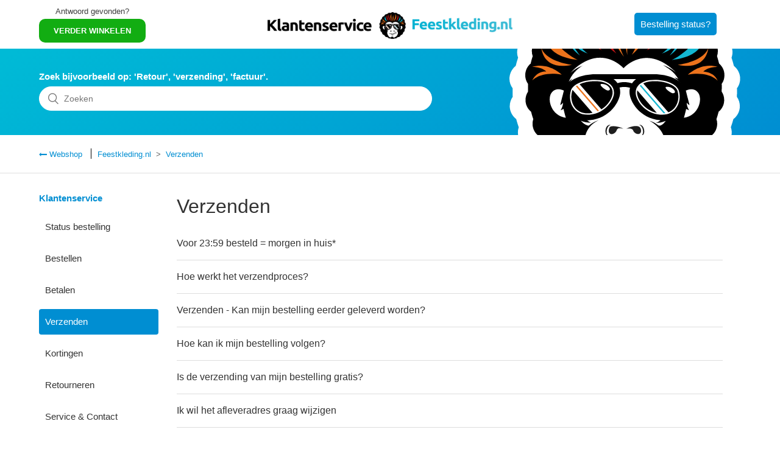

--- FILE ---
content_type: text/html; charset=utf-8
request_url: https://klantenservice.feestkleding.nl/hc/nl/sections/360004814020-Verzenden
body_size: 3869
content:
<!DOCTYPE html>
<html dir="ltr" lang="nl">
<head>
  <meta charset="utf-8" />
  <!-- v26903 -->


  <title>Verzenden &ndash; Feestkleding.nl</title>

  <meta name="csrf-param" content="authenticity_token">
<meta name="csrf-token" content="">

  <link rel="canonical" href="https://klantenservice.feestkleding.nl/hc/nl/sections/360004814020-Verzenden">
<link rel="alternate" hreflang="nl" href="https://klantenservice.feestkleding.nl/hc/nl/sections/360004814020-Verzenden">
<link rel="alternate" hreflang="x-default" href="https://klantenservice.feestkleding.nl/hc/nl/sections/360004814020-Verzenden">

  <link rel="stylesheet" href="//static.zdassets.com/hc/assets/application-f34d73e002337ab267a13449ad9d7955.css" media="all" id="stylesheet" />
    <!-- Entypo pictograms by Daniel Bruce — www.entypo.com -->
    <link rel="stylesheet" href="//static.zdassets.com/hc/assets/theming_v1_support-e05586b61178dcde2a13a3d323525a18.css" media="all" />
  <link rel="stylesheet" type="text/css" href="/hc/theming_assets/1410852/1993845/style.css?digest=24142002288924">

  <link rel="icon" type="image/x-icon" href="/hc/theming_assets/01HZPEMERP8KXHYGNF7M195BQG">

    <script src="//static.zdassets.com/hc/assets/jquery-ed472032c65bb4295993684c673d706a.js"></script>
    

  <meta content="width=device-width, initial-scale=1.0" name="viewport" />

  <script type="text/javascript" src="/hc/theming_assets/1410852/1993845/script.js?digest=24142002288924"></script>
</head>
<body class="">
  
  
  

  </header>
<header class="header">
  <div class="back-to-site"><label class="verder-winkelen">Antwoord gevonden?</label>    
    <a href="https://www.feestkleding.nl/"><p class="back-to-site-button">VERDER WINKELEN</p></a>
  </div>
   <div class="logo">
    <a title="Start" href="/hc/nl">
      <img src="/hc/theming_assets/01HZPEMEJ0RVN3ZVW4WT1QBKNV" alt="Startpagina van Feestkleding.nl Helpcenter">
    </a>
  </div>
    <div class="header-contact-us">
    <a href="https://bestelling.feestkleding.nl/login"><span class="linkbutton">Bestelling status?</span></a>
  </div>
</header>

  <main role="main">
    <div class="hero-custom"> 
<section class="hero">
  <div class="hero-inner">
     <p class="search-p">Zoek bijvoorbeeld op: 'Retour', 'verzending', 'factuur'.</p>
    <form role="search" class="search search-full" data-search="" data-instant="true" autocomplete="off" action="/hc/nl/search" accept-charset="UTF-8" method="get"><input type="hidden" name="utf8" value="&#x2713;" autocomplete="off" /><input type="search" name="query" id="query" placeholder="Zoeken" autocomplete="off" aria-label="Zoeken" /></form>
  </div>
</section>
</div>
<div class="breadcrumbs-custom">
	<div class="container">
    <a href="https://www.carnavalskleding.nl" class="back" title="Terug naar onze webshop"> Webshop</a>
		<ol class="breadcrumbs">
  
    <li title="Feestkleding.nl">
      
        <a href="/hc/nl">Feestkleding.nl</a>
      
    </li>
  
    <li title="Verzenden">
      
        <a href="/hc/nl/sections/360004814020-Verzenden">Verzenden</a>
      
    </li>
  
</ol>

	</div>
</div>

<script>
	var catID = $('.breadcrumbs li:nth-child(2) a').attr('href').match(/[0-9]+/);
	
	var _location = $(".breadcrumbs li:nth-child(2) a").attr("href").split('/nl/');
	var _split = _location[1].split('-')[0];
	var secId = _split.split('/')[1];
  
  console.log(secId);
  
 
 $.getJSON('/api/v2/help_center/nl/sections.json', function(data){
 console.log(data.sections);
 var output = "";

 $.each(data.sections, function(idx, itm){
  
  //console.log(itm.category_id);
  if(itm.id == secId) {
  	var _addclass = 'current-article';
  }
  
  output += '<li>';
  output += '<a href="'+itm.html_url+'" class="sidenav-item '+_addclass+'">'+itm.name+'</a>';
  output += '</li>';
 });

 $('#sections-list').append('<ul>'+output+'</ul>')
 });
</script>

<div class="container">
  <div class="article-container" id="article-container">
    
    <section class="article-sidebar">
			<section id ="sections-list" class="section-articles collapsible-sidebar" aria-expanded="false">
				<h3 class="collapsible-sidebar-title sidenav-title"><a href="https://klantenservice.carnavalskleding.nl/hc/nl">Klantenservice</a></h3>
			</section>
		</section>
    
    
    <article class="article">
      <header class="page-header">
        <h1>
          Verzenden
          
        </h1>
        
        
      </header>


      
        <ul class="article-list">
          
            <li class="article-list-item ">
              
              <a href="/hc/nl/articles/360017334439-Voor-23-59-besteld-morgen-in-huis" class="article-list-link">Voor 23:59 besteld = morgen in huis*</a>
            </li>
          
            <li class="article-list-item ">
              
              <a href="/hc/nl/articles/360017278700-Hoe-werkt-het-verzendproces" class="article-list-link">Hoe werkt het verzendproces?</a>
            </li>
          
            <li class="article-list-item ">
              
              <a href="/hc/nl/articles/4403731800466-Verzenden-Kan-mijn-bestelling-eerder-geleverd-worden" class="article-list-link">Verzenden - Kan mijn bestelling eerder geleverd worden?</a>
            </li>
          
            <li class="article-list-item ">
              
              <a href="/hc/nl/articles/360017278740-Hoe-kan-ik-mijn-bestelling-volgen" class="article-list-link">Hoe kan ik mijn bestelling volgen?</a>
            </li>
          
            <li class="article-list-item ">
              
              <a href="/hc/nl/articles/360017334519-Is-de-verzending-van-mijn-bestelling-gratis" class="article-list-link">Is de verzending van mijn bestelling gratis?</a>
            </li>
          
            <li class="article-list-item ">
              
              <a href="/hc/nl/articles/360017334599-Ik-wil-het-afleveradres-graag-wijzigen" class="article-list-link">Ik wil het afleveradres graag wijzigen</a>
            </li>
          
            <li class="article-list-item ">
              
              <a href="/hc/nl/articles/360021506999-Mijn-bestelling-komt-te-laat-binnen" class="article-list-link">Mijn bestelling komt te laat binnen</a>
            </li>
          
            <li class="article-list-item ">
              
              <a href="/hc/nl/articles/360021480260-Ik-wil-mijn-bestelling-later-ontvangen" class="article-list-link">Ik wil mijn bestelling later ontvangen</a>
            </li>
          
            <li class="article-list-item ">
              
              <a href="/hc/nl/articles/360017334619-Ik-heb-een-foutieve-levering-gekregen" class="article-list-link">Ik heb een foutieve levering gekregen</a>
            </li>
          
            <li class="article-list-item ">
              
              <a href="/hc/nl/articles/360017278900-Kan-ik-een-pakket-ook-ophalen" class="article-list-link">Kan ik een pakket ook ophalen?</a>
            </li>
          
            <li class="article-list-item ">
              
              <a href="/hc/nl/articles/360021482020-Wat-betekent-de-status-zending-aangemeld-maar-nog-niet-ontvangen-door-vervoerder-in-mijn-track-en-trace" class="article-list-link">Wat betekent de status ‘zending aangemeld maar nog niet ontvangen door vervoerder’ in mijn track en trace?</a>
            </li>
          
        </ul>
      

      
    </article>
  </div>
</div>
  </main>

  <footer class="footer">
  <div class="back-info-container">
  <div class="back-to-site"><label class="verder-winkelen">Antwoord gevonden?</label>    
    <a href="https://www.feestkleding.nl/"><p class="back-to-site-button">VERDER WINKELEN</p></a>
  </div>
  <div class="header-contact-us"><label class="verder-winkelen">Hulp nodig?</label>
     <a class="submit-a-request" href="/hc/nl/requests/new">
    	<p class="back-to-site-button">CONTACT</p>
     </a>
  </div>
</div>
</footer>


  <!-- / -->

  
  <script src="//static.zdassets.com/hc/assets/nl.332c0df15a6f6c793243.js"></script>
  

  <script type="text/javascript">
  /*

    Greetings sourcecode lurker!

    This is for internal Zendesk and legacy usage,
    we don't support or guarantee any of these values
    so please don't build stuff on top of them.

  */

  HelpCenter = {};
  HelpCenter.account = {"subdomain":"feestkleding","environment":"production","name":"Carnavalskleding.nl - Feestkleding.nl"};
  HelpCenter.user = {"identifier":"da39a3ee5e6b4b0d3255bfef95601890afd80709","email":null,"name":"","role":"anonymous","avatar_url":"https://assets.zendesk.com/hc/assets/default_avatar.png","is_admin":false,"organizations":[],"groups":[]};
  HelpCenter.internal = {"asset_url":"//static.zdassets.com/hc/assets/","web_widget_asset_composer_url":"https://static.zdassets.com/ekr/snippet.js","current_session":{"locale":"nl","csrf_token":null,"shared_csrf_token":null},"usage_tracking":{"event":"section_viewed","data":"[base64]","url":"https://klantenservice.feestkleding.nl/hc/activity"},"current_record_id":null,"current_record_url":null,"current_record_title":null,"current_text_direction":"ltr","current_brand_id":1993845,"current_brand_name":"Feestkleding.nl","current_brand_url":"https://feestkleding.zendesk.com","current_brand_active":true,"current_path":"/hc/nl/sections/360004814020-Verzenden","show_autocomplete_breadcrumbs":false,"user_info_changing_enabled":false,"has_user_profiles_enabled":false,"has_end_user_attachments":true,"user_aliases_enabled":false,"has_anonymous_kb_voting":false,"has_multi_language_help_center":true,"show_at_mentions":false,"embeddables_config":{"embeddables_web_widget":false,"embeddables_help_center_auth_enabled":false,"embeddables_connect_ipms":false},"answer_bot_subdomain":"static","gather_plan_state":"subscribed","has_article_verification":true,"has_gather":true,"has_ckeditor":false,"has_community_enabled":false,"has_community_badges":true,"has_community_post_content_tagging":false,"has_gather_content_tags":true,"has_guide_content_tags":true,"has_user_segments":true,"has_answer_bot_web_form_enabled":true,"has_garden_modals":false,"theming_cookie_key":"hc-da39a3ee5e6b4b0d3255bfef95601890afd80709-2-preview","is_preview":false,"has_search_settings_in_plan":true,"theming_api_version":1,"theming_settings":{"brand_color":"rgba(0, 142, 210, 1)","brand_text_color":"rgba(255, 255, 255, 1)","text_color":"#333333","link_color":"rgba(0, 142, 210, 1)","background_color":"#FFFFFF","heading_font":"'Helvetica Neue', Arial, Helvetica, sans-serif","text_font":"Helvetica, Arial, sans-serif","logo":"/hc/theming_assets/01HZPEMEJ0RVN3ZVW4WT1QBKNV","favicon":"/hc/theming_assets/01HZPEMERP8KXHYGNF7M195BQG","homepage_background_image":"/hc/theming_assets/01HZPEMEX1BX0WDFB4YXMB45RG","community_background_image":"/hc/theming_assets/01HZPEMF2KEZP3V2D4MCVYMDM3","community_image":"/hc/theming_assets/01HZPEMF8CHNZJWCJR7DQVS07Y","instant_search":true,"scoped_kb_search":true,"scoped_community_search":false,"show_recent_activity":false,"show_articles_in_section":true,"show_article_author":false,"show_article_comments":false,"show_follow_article":false,"show_recently_viewed_articles":false,"show_related_articles":false,"show_article_sharing":false,"show_follow_section":false,"show_follow_post":false,"show_post_sharing":false,"show_follow_topic":false},"has_pci_credit_card_custom_field":true,"help_center_restricted":false,"is_assuming_someone_else":false,"flash_messages":[],"user_photo_editing_enabled":true,"user_preferred_locale":"nl","base_locale":"nl","login_url":"https://feestkleding.zendesk.com/access?locale=nl\u0026brand_id=1993845\u0026return_to=https%3A%2F%2Fklantenservice.feestkleding.nl%2Fhc%2Fnl%2Fsections%2F360004814020-Verzenden","has_alternate_templates":true,"has_custom_statuses_enabled":true,"has_hc_generative_answers_setting_enabled":true,"has_generative_search_with_zgpt_enabled":false,"has_suggested_initial_questions_enabled":false,"has_guide_service_catalog":true,"has_service_catalog_search_poc":false,"has_service_catalog_itam":false,"has_csat_reverse_2_scale_in_mobile":false,"has_knowledge_navigation":false,"has_unified_navigation":false,"has_unified_navigation_eap_access":false,"has_csat_bet365_branding":false,"version":"v26903","dev_mode":false};
</script>

  
  <script src="//static.zdassets.com/hc/assets/moment-3b62525bdab669b7b17d1a9d8b5d46b4.js"></script>
  <script src="//static.zdassets.com/hc/assets/hc_enduser-3fe137bd143765049d06e1494fc6f66f.js"></script>
  
  
</body>
</html>

--- FILE ---
content_type: text/javascript; charset=utf-8
request_url: https://klantenservice.feestkleding.nl/hc/theming_assets/1410852/1993845/script.js?digest=24142002288924
body_size: 643
content:
/*
 * jQuery v1.9.1 included
 */

$(document).ready(function() {

  // social share popups
  $(".share a").click(function(e) {
    e.preventDefault();
    window.open(this.href, "", "height = 500, width = 500");
  });

  // show form controls when the textarea receives focus or backbutton is used and value exists
  var $commentContainerTextarea = $(".comment-container textarea"),
    $commentContainerFormControls = $(".comment-form-controls, .comment-ccs");

  $commentContainerTextarea.one("focus", function() {
    $commentContainerFormControls.show();
  });

  if ($commentContainerTextarea.val() !== "") {
    $commentContainerFormControls.show();
  }

  // Expand Request comment form when Add to conversation is clicked
  var $showRequestCommentContainerTrigger = $(".request-container .comment-container .comment-show-container"),
    $requestCommentFields = $(".request-container .comment-container .comment-fields"),
    $requestCommentSubmit = $(".request-container .comment-container .request-submit-comment");

  $showRequestCommentContainerTrigger.on("click", function() {
    $showRequestCommentContainerTrigger.hide();
    $requestCommentFields.show();
    $requestCommentSubmit.show();
    $commentContainerTextarea.focus();
  });

  // Mark as solved button
  var $requestMarkAsSolvedButton = $(".request-container .mark-as-solved:not([data-disabled])"),
    $requestMarkAsSolvedCheckbox = $(".request-container .comment-container input[type=checkbox]"),
    $requestCommentSubmitButton = $(".request-container .comment-container input[type=submit]");

  $requestMarkAsSolvedButton.on("click", function () {
    $requestMarkAsSolvedCheckbox.attr("checked", true);
    $requestCommentSubmitButton.prop("disabled", true);
    $(this).attr("data-disabled", true).closest("form").submit();
  });

  // Change Mark as solved text according to whether comment is filled
  var $requestCommentTextarea = $(".request-container .comment-container textarea");

  $requestCommentTextarea.on("keyup", function() {
    if ($requestCommentTextarea.val() !== "") {
      $requestMarkAsSolvedButton.text($requestMarkAsSolvedButton.data("solve-and-submit-translation"));
      $requestCommentSubmitButton.prop("disabled", false);
    } else {
      $requestMarkAsSolvedButton.text($requestMarkAsSolvedButton.data("solve-translation"));
      $requestCommentSubmitButton.prop("disabled", true);
    }
  });

  // Disable submit button if textarea is empty
  if ($requestCommentTextarea.val() === "") {
    $requestCommentSubmitButton.prop("disabled", true);
  }

  // Submit requests filter form in the request list page
  $("#request-status-select, #request-organization-select")
    .on("change", function() {
      search();
    });

  // Submit requests filter form in the request list page
  $("#quick-search").on("keypress", function(e) {
    if (e.which === 13) {
      search();
    }
  });

  function search() {
    window.location.search = $.param({
      query: $("#quick-search").val(),
      status: $("#request-status-select").val(),
      organization_id: $("#request-organization-select").val()
    });
  }

  function toggleNavigation(toggleElement) {
    var menu = document.getElementById("user-nav");
    var isExpanded = menu.getAttribute("aria-expanded") === "true";
    menu.setAttribute("aria-expanded", !isExpanded);
    toggleElement.setAttribute("aria-expanded", !isExpanded);
  }

  $(".header .icon-menu").on("click", function(e) {
    e.stopPropagation();
    toggleNavigation(this);
  });

  $(".header .icon-menu").on("keyup", function(e) {
    if (e.keyCode === 13) { // Enter key
      e.stopPropagation();
      toggleNavigation(this);
    }
  });

  $("#user-nav").on("keyup", function(e) {
    if (e.keyCode === 27) { // Escape key
      e.stopPropagation();
      this.setAttribute("aria-expanded", false);
      $(".header .icon-menu").attr("aria-expanded", false);
    }
  });

  if ($("#user-nav").children().length === 0) {
    $(".header .icon-menu").hide();
  }

  // Submit organization form in the request page
  $("#request-organization select").on("change", function() {
    this.form.submit();
  });

  // Toggles expanded aria to collapsible elements
  $(".collapsible-nav, .collapsible-sidebar").on("click", function(e) {
    e.stopPropagation();
    var isExpanded = this.getAttribute("aria-expanded") === "true";
    this.setAttribute("aria-expanded", !isExpanded);
  });
});


--- FILE ---
content_type: image/svg+xml
request_url: https://www.carnavalskleding.nl/media/homepage/logo.svg
body_size: 10982
content:
<svg width="54px" height="54px" viewBox="0 0 54 54" version="1.1" xmlns="http://www.w3.org/2000/svg" xmlns:xlink="http://www.w3.org/1999/xlink">
    <defs>
        <polygon id="path-1" points="0 0.167215909 46.4675531 0.167215909 46.4675531 48.8717532 0 48.8717532"></polygon>
        <polygon id="path-3" points="0 48.9236932 46.4675531 48.9236932 46.4675531 0.219155844 0 0.219155844"></polygon>
    </defs>
    <g id="Symbols" stroke="none" stroke-width="1" fill="none" fill-rule="evenodd">
        <g id="header-mobiel-zonder-verras-me-1" transform="translate(-161.000000, -2.000000)">
            <g id="header-mobiel" transform="translate(0.000000, 2.000000)">
                <g id="Group" transform="translate(161.000000, 0.000000)">
                    <path d="M53.055842,26.1722081 C53.6267716,25.4038584 53.9137575,24.4282261 53.7664617,23.4189346 C53.6163772,22.3893023 53.0827153,21.5303875 52.3424336,20.9407463 C52.1834758,20.2944413 51.999166,19.6529794 51.7882364,19.0175714 C52.1099547,18.1329884 52.1020955,17.1268449 51.6728843,16.2008539 C51.2340392,15.2547642 50.4787998,14.5706835 49.6023772,14.1968001 C49.2626589,13.6175714 48.8975885,13.0487552 48.50818,12.4905938 C48.5639547,11.5544324 48.267335,10.5877597 47.5878984,9.80899737 C46.8886871,9.00819917 45.956997,8.54786733 44.9989406,8.42243235 C44.5048279,7.95410948 43.9965181,7.50733818 43.4752786,7.08260276 C43.2597857,6.16678213 42.6962082,5.31416329 41.817504,4.74365208 C40.9192786,4.16030679 39.8965744,3.96149962 38.943335,4.08862966 C38.3290533,3.76535612 37.7041237,3.46702428 37.0708279,3.19242338 C36.5992786,2.37346374 35.8138702,1.70584939 34.809166,1.38959827 C33.7760674,1.06438751 32.7340955,1.1423606 31.8536167,1.51648616 C31.1762082,1.36974177 30.4942364,1.24721262 29.8089688,1.15010948 C29.1188843,0.48128437 28.1689406,0.0403247286 27.1066871,-2.84217094e-14 C27.0367153,-0.00229410549 26.9715603,0.0102978228 26.9023491,0.0107821277 C26.8333913,0.0102978228 26.7682364,-0.00229410549 26.6982646,-2.84217094e-14 C25.6357575,0.0403247286 24.6860674,0.48128437 23.9959829,1.15010948 C23.3104617,1.24721262 22.6284899,1.36974177 21.9510815,1.51648616 C21.0706026,1.1423606 20.0288843,1.06438751 18.9957857,1.38959827 C17.9908279,1.70584939 17.2054195,2.37346374 16.7338702,3.19242338 C16.1005744,3.46702428 15.4758984,3.76535612 14.8613631,4.08862966 C13.9083772,3.96149962 12.885673,4.16030679 11.9871941,4.74365208 C11.1087434,5.31416329 10.5449124,6.16678213 10.3294195,7.08260276 C9.80843357,7.50733818 9.30012371,7.95410948 8.80575751,8.42243235 C7.84770118,8.54786733 6.91601104,9.00819917 6.21705329,9.80899737 C5.53736315,10.5877597 5.24099695,11.5544324 5.2967716,12.4905938 C4.90736315,13.0487552 4.5420392,13.6175714 4.20257442,14.1968001 C3.32589836,14.5706835 2.57065892,15.2547642 2.13181385,16.2008539 C1.70260258,17.1268449 1.69499695,18.1329884 2.01671526,19.0175714 C1.80553216,19.6529794 1.6212223,20.2944413 1.46251808,20.9407463 C0.721982866,21.5303875 0.188574415,22.3893023 0.0382363872,23.4189346 C-0.109059387,24.4282261 0.177926528,25.4038584 0.748856106,26.1722081 C0.729334979,26.8349794 0.734658922,27.4984772 0.767616669,28.1610063 C0.231419486,28.9208808 -0.0335100917,29.8800467 0.117842021,30.9038673 C0.26615188,31.9061364 0.816546246,32.7638404 1.57888427,33.3522709 C1.74975751,33.9951857 1.94674343,34.6332575 2.16984202,35.2645489 C1.86941949,36.1387193 1.89299695,37.1361454 2.33539132,38.0846566 C2.76789836,39.0121005 3.5472223,39.6930332 4.45330681,40.0577149 C4.80367301,40.6304054 5.17863075,41.1931678 5.57894061,41.7443068 C5.54572934,42.6589167 5.85629273,43.6054906 6.55094061,44.3966028 C7.23265892,45.17367 8.1767716,45.6235893 9.15130681,45.7366745 C9.65581385,46.1987014 10.1742646,46.6382081 10.7056448,47.055679 C10.9338139,47.951401 11.5067716,48.788522 12.4095603,49.3708987 C13.2900392,49.9389884 14.3282082,50.1230243 15.29818,49.974827 C15.9195603,50.2874458 16.5505744,50.5756072 17.1902082,50.8393113 C17.6688561,51.6328449 18.4575603,52.2796341 19.4860955,52.6000019 C20.4958702,52.9145579 21.5464617,52.8189077 22.4363209,52.4215355 C23.114997,52.5564144 23.7982364,52.6663516 24.484011,52.751105 C25.1061519,53.3325131 25.9463209,53.7148718 26.9023491,53.8153651 C27.8583772,53.7148718 28.6987998,53.3325131 29.3209406,52.751105 C30.0067153,52.6663516 30.6897012,52.5564144 31.3686308,52.4215355 C32.2582364,52.8189077 33.3088279,52.9145579 34.3186026,52.6000019 C35.3473913,52.2796341 36.1360955,51.6328449 36.6144899,50.8393113 C37.2541237,50.5756072 37.8853913,50.2874458 38.5065181,49.974827 C39.4767434,50.1230243 40.5149124,49.9389884 41.3951378,49.3708987 C42.2979265,48.788522 42.8711378,47.951401 43.0993068,47.055679 C43.6304336,46.6382081 44.1488843,46.1987014 44.6536448,45.7366745 C45.62818,45.6235893 46.5720392,45.17367 47.254011,44.3966028 C47.9484054,43.6054906 48.2592223,42.6589167 48.2257575,41.7443068 C48.6260674,41.1931678 49.0010251,40.6304054 49.3516448,40.0577149 C50.2574758,39.6930332 51.0370533,39.0121005 51.4695603,38.0846566 C51.9119547,37.1361454 51.9355322,36.1387193 51.6351096,35.2645489 C51.8579547,34.6332575 52.0549406,33.9951857 52.2258139,33.3522709 C52.9881519,32.7638404 53.5387998,31.9061364 53.6868561,30.9038673 C53.8382082,29.8800467 53.5735322,28.9208808 53.037335,28.1610063 C53.0702927,27.4984772 53.0756167,26.8349794 53.055842,26.1722081" id="Fill-1" fill="#FFFFFF"></path>
                    <g id="logo-beeldmerk" transform="translate(2.454545, 1.227273)">
                        <g id="Group-53" transform="translate(1.227273, 0.000000)">
                            <g id="Group-3" transform="translate(0.000000, 0.051940)">
                                <mask id="mask-2" fill="white">
                                    <use xlink:href="#path-1"></use>
                                </mask>
                                <g id="Clip-2"></g>
                                <path d="M45.8208622,23.8538206 C46.3139378,23.1584391 46.5617892,22.2754602 46.4345793,21.3620187 C46.3049608,20.430168 45.8440709,19.6528222 45.2047367,19.1191778 C45.0674551,18.5342508 44.9082784,17.953707 44.7261119,17.378642 C45.0039595,16.5780657 44.9971721,15.6674732 44.6264896,14.8294213 C44.2474871,13.9731794 43.5952348,13.3540641 42.8383245,13.0156875 C42.5449314,12.4914667 42.2296433,11.9766696 41.893336,11.4715154 C41.941505,10.6242589 41.6853334,9.7493888 41.0985472,9.0445836 C40.494683,8.31983523 39.6900415,7.90321997 38.8626292,7.78969724 C38.4358955,7.36584984 37.9969006,6.96150731 37.5467393,6.57710795 C37.3606318,5.74826055 36.8739058,4.97661282 36.1150248,4.46028166 C35.3392848,3.93233523 34.4560402,3.75240828 33.632788,3.8674651 C33.102272,3.57489205 32.5625601,3.30489205 32.0156228,3.05636932 C31.6083757,2.31518425 30.9300684,1.71097159 30.0623693,1.42475406 C29.1701478,1.13042776 28.270263,1.20099594 27.5098494,1.53959172 C26.9248149,1.40678328 26.3358392,1.29589042 25.7440172,1.20800893 C25.1480351,0.602700487 24.3276292,0.203617695 23.4102284,0.167122506 C23.3497982,0.165046266 23.293528,0.17644237 23.2337547,0.176880682 C23.1742003,0.17644237 23.1179301,0.165046266 23.0574999,0.167122506 C22.1398802,0.203617695 21.3196932,0.602700487 20.7237111,1.20800893 C20.1316702,1.29589042 19.5426945,1.40678328 18.9576599,1.53959172 C18.1972464,1.20099594 17.2975805,1.13042776 16.405359,1.42475406 C15.537441,1.71097159 14.8591337,2.31518425 14.4518866,3.05636932 C13.9049493,3.30489205 13.3654563,3.57489205 12.8347214,3.8674651 C12.0116881,3.75240828 11.1284435,3.93233523 10.3524845,4.46028166 C9.59382254,4.97661282 9.10687759,5.74826055 8.92077004,6.57710795 C8.47082766,6.96150731 8.03183278,7.36584984 7.60488015,7.78969724 C6.77746786,7.90321997 5.97282638,8.31983523 5.36918105,9.0445836 C4.78217593,9.7493888 4.5262233,10.6242589 4.57439232,11.4715154 C4.23808502,11.9766696 3.92257798,12.4914667 3.62940384,13.0156875 C2.87227452,13.3540641 2.22002228,13.9731794 1.84101972,14.8294213 C1.47033726,15.6674732 1.46376876,16.5780657 1.74161639,17.378642 C1.55923099,17.953707 1.40005429,18.5342508 1.26299155,19.1191778 C0.623438412,19.6528222 0.162767478,20.430168 0.0329300896,21.3620187 C-0.0942798976,22.2754602 0.153571575,23.1584391 0.646647119,23.8538206 C0.629787964,24.4536502 0.634385915,25.0541372 0.662849424,25.6537476 C0.199770038,26.3414586 -0.0290327785,27.2095349 0.10168041,28.1361258 C0.229766197,29.0432119 0.705106786,29.8194619 1.36348963,30.3520106 C1.51106197,30.9338693 1.68118617,31.511345 1.87386223,32.0826843 C1.6144064,32.8738369 1.63476876,33.7765398 2.01683662,34.6349732 C2.39036543,35.4743401 3.06341793,36.0906063 3.84594545,36.420655 C4.14853444,36.9389586 4.47236159,37.4482768 4.81808374,37.9470755 C4.78940128,38.7748271 5.05761511,39.6315073 5.65753828,40.3474894 C6.24629501,41.0507606 7.06166504,41.4579521 7.90330909,41.5602979 C8.33901972,41.9784472 8.7867726,42.3762151 9.24569193,42.7540398 C9.44274699,43.5646972 9.93757414,44.322319 10.7172553,44.8493888 C11.4776689,45.3635284 12.3742694,45.5300869 13.2119723,45.3959635 C13.748619,45.6788937 14.2935857,45.9396891 14.8459967,46.1783498 C15.2593744,46.8965235 15.940528,47.4818888 16.8288085,47.771832 C17.7008866,48.0565154 18.6082156,47.9699489 19.3767303,47.6103141 C19.9628597,47.7323839 20.5529301,47.8318807 21.14519,47.9085852 C21.6824935,48.4347784 22.408094,48.7808255 23.2337547,48.8717752 C24.0594154,48.7808255 24.7852348,48.4347784 25.3225383,47.9085852 C25.9147982,47.8318807 26.5046497,47.7323839 27.090998,47.6103141 C27.8592937,47.9699489 28.7666228,48.0565154 29.6387009,47.771832 C30.5272003,47.4818888 31.2083539,46.8965235 31.6215127,46.1783498 C32.1739237,45.9396891 32.7191093,45.6788937 33.255537,45.3959635 C34.0934589,45.5300869 34.9900594,45.3635284 35.750254,44.8493888 C36.5299352,44.322319 37.0249813,43.5646972 37.2220364,42.7540398 C37.6807367,42.3762151 38.1284896,41.9784472 38.5644192,41.5602979 C39.4060633,41.4579521 40.2212143,41.0507606 40.81019,40.3474894 C41.4098942,39.6315073 41.678327,38.7748271 41.6494256,37.9470755 C41.9951478,37.4482768 42.3189749,36.9389586 42.6217828,36.420655 C43.4040914,36.0906063 44.0773629,35.4743401 44.4508917,34.6349732 C44.8329595,33.7765398 44.8533219,32.8738369 44.5938661,32.0826843 C44.7863232,31.511345 44.9564474,30.9338693 45.1040197,30.3520106 C45.7624026,29.8194619 46.2379621,29.0432119 46.3658289,28.1361258 C46.4965421,27.2095349 46.2679583,26.3414586 45.8048789,25.6537476 C45.8333424,25.0541372 45.8379403,24.4536502 45.8208622,23.8538206" id="Fill-1" fill="#000000" mask="url(#mask-2)"></path>
                            </g>
                            <path d="M34.8649294,22.4490317 C35.1997041,22.4332524 35.7148936,22.7736015 35.7148936,22.7736015 C34.5765722,20.9212963 33.415699,20.362668 32.1107566,19.4805657 C33.1577758,19.8965235 34.3475504,20.5138856 35.1935735,21.2750138 C33.2954954,19.3701112 30.8143533,17.7428791 28.0227399,17.8645106 C26.435133,17.9335446 24.9118974,18.5730414 23.6757054,19.5590235 C23.414498,19.7672216 23.1607348,19.9901031 22.9358731,20.2377492 C20.6379922,17.9710203 17.5919589,17.1027248 14.5741702,18.4058255 C13.101731,19.0418157 11.641772,20.075793 10.6122688,21.3227898 C11.1648987,20.7996648 11.8018245,20.3679278 12.4812265,20.0273596 C12.7960767,19.8695674 13.1573443,19.7755495 13.4619038,19.603293 C12.0043533,20.4284148 10.7169269,21.8281631 10.1603558,23.431069 C10.3714237,23.1356469 10.6578104,22.8895349 10.9477003,22.6736664 L9.68676684,24.584267 C9.63181037,24.6936258 10.023731,25.212806 10.1073699,25.3528466 C10.5047643,26.019957 10.9025965,26.6866291 11.3006478,27.353082 C12.1659384,28.8006063 13.0279448,30.2507606 13.9100946,31.6879846 C14.3035479,32.3290154 14.6138001,32.6535852 15.3711484,32.9632524 C14.5522752,32.9722378 13.6714391,32.8517021 12.9298552,32.4922865 C13.3756375,32.9737719 13.9429371,33.4872541 14.6061369,33.637595 C14.8765402,33.6987394 14.7659704,33.6663044 14.9790088,33.529332 C15.131617,33.430931 15.2704314,33.3082037 15.4230396,33.2084878 C15.9336311,32.874056 16.4912969,32.594194 17.0763315,32.4177735 C10.352594,35.6277492 15.5690793,45.5427979 19.305681,46.029543 C20.6811254,46.1426274 21.3640306,44.7663287 21.4855479,44.1671567 C21.5617425,44.5441047 21.6447246,44.9252167 21.6850114,45.3083011 C21.6972726,45.426207 21.99811,44.7974489 22.019786,44.7444131 C22.1292611,44.4761664 22.230416,44.204194 22.3280677,43.9311258 C22.6989691,44.2243563 22.6273725,45.035233 22.6151113,45.4310284 L23.2207271,43.9311258 C23.2883827,44.4847135 23.5025159,45.0047703 23.6835876,45.5278953 C23.5565965,45.170233 23.9314391,44.5850869 24.1017822,44.2830901 C24.1779768,45.011345 24.4118155,46.2548352 25.2328782,46.4937151 C25.7986452,46.658082 26.5419807,46.3172946 27.0076875,46.0220917 C27.6719819,45.6010933 28.1836682,44.9598433 28.4234186,44.2079196 C28.3664915,44.5112313 28.3084698,44.824405 28.3027771,45.1331956 C28.2977412,45.4001274 28.276722,45.5294294 28.5116554,45.4439586 C28.733014,45.3633093 28.9707937,45.0017021 29.101069,44.8237476 C29.4918949,44.2894456 29.7476286,43.6593726 29.9319845,43.0275463 C29.9008936,43.2868076 29.8752764,43.5486989 29.8708974,43.8099326 C29.8695837,43.8894862 29.8719922,44.5598839 30.0629166,44.3120187 C36.4679482,35.9891372 29.0023225,32.5479521 28.8783968,32.4727817 C29.3517668,32.620931 29.8106862,32.8183904 30.2459589,33.0559554 C30.5376004,33.2150625 30.8084416,33.4846242 31.1018347,33.6220349 C31.6562163,33.8819537 32.4698347,32.9904278 32.7595056,32.5470755 C32.0505453,32.8363612 31.2673609,33.0848839 30.4931535,32.9632524 C31.8753853,32.7083742 32.266649,31.0991128 32.806142,30.0046485 C33.6545735,28.2831794 35.6062944,26.0063693 36.4510037,24.2831469 C36.660101,23.8564505 34.8649294,22.4490317 34.8649294,22.4490317" id="Fill-4" fill="#FFFFFF"></path>
                            <path d="M37.451912,25.4833977 C37.451912,25.4833977 39.3007264,24.4901834 40.3606636,26.0249318 C41.4203819,27.5596802 40.4057673,31.3287224 37.0008749,31.8251104 C37.0008749,31.8251104 37.3956419,30.5163117 37.5195676,29.760224 L38.2298416,30.0760276 C38.2298416,30.0760276 37.6209415,29.1958977 37.6774306,28.2706218 C37.6774306,28.2706218 37.8464601,28.6767175 38.3086636,28.8349481 L37.451912,25.4833977 Z" id="Fill-6" fill="#FFFFFF"></path>
                            <path d="M9.01577247,25.4833977 C9.01577247,25.4833977 7.16673918,24.4901834 6.10702087,26.0249318 C5.04730256,27.5596802 6.06191716,31.3287224 9.4668096,31.8251104 C9.4668096,31.8251104 9.07204264,30.5163117 8.9481169,29.760224 L8.23784289,30.0760276 C8.23784289,30.0760276 8.84674302,29.1958977 8.79025391,28.2706218 C8.79025391,28.2706218 8.62122446,28.6767175 8.15880192,28.8349481 L9.01577247,25.4833977 Z" id="Fill-8" fill="#FFFFFF"></path>
                            <path d="M14.4163948,32.4191323 C12.6926009,32.4191323 11.2195049,31.7526794 10.2210926,30.5067784 C9.02847157,29.0182719 8.67158297,26.8946518 9.28989795,24.9643271 C10.0722065,22.5224927 14.5519248,21.2371437 17.8847827,21.7609261 C20.5966982,22.1871843 22.1503679,23.67328 22.1477438,25.8385398 C22.1448941,27.9560235 19.7730081,31.9564943 15.0568237,32.3893271 C14.8400631,32.4092703 14.6261489,32.4191323 14.4163948,32.4191323" id="Fill-10" fill="#000000"></path>
                            <path d="M17.5103562,23.0487297 C17.0930374,22.982983 16.6531667,22.9498904 16.2030054,22.9498904 C13.8707493,22.9498904 11.1634318,23.8710024 10.6694804,25.412983 C10.1921693,26.9032427 10.4625726,28.536392 11.3749375,29.6751258 C11.9150873,30.3494683 12.8887583,31.1101583 14.5315406,31.1101583 C14.6983805,31.1101583 14.8724458,31.1022687 15.0535175,31.0856128 C18.7570579,30.7457021 20.6984881,27.5780235 20.7006801,25.9753369 C20.7026481,24.434233 19.5398044,23.3676015 17.5103562,23.0487297" id="Fill-12" fill="#FFFFFF"></path>
                            <path d="M32.0511803,32.4191323 C31.8412072,32.4191323 31.6277309,32.4092703 31.4107513,32.3893271 C26.694567,31.9564943 24.3228999,27.9560235 24.3200502,25.8383206 C24.3174261,23.67328 25.8710958,22.1871843 28.5827923,21.7609261 C31.9154312,21.237582 36.3955875,22.5224927 37.177896,24.9643271 C37.7959921,26.8946518 37.4391035,29.0182719 36.2464825,30.5067784 C35.2482891,31.7526794 33.7749741,32.4191323 32.0511803,32.4191323" id="Fill-14" fill="#000000"></path>
                            <mask id="mask-4" fill="white">
                                <use xlink:href="#path-3"></use>
                            </mask>
                            <g id="Clip-17"></g>
                            <polygon id="Fill-16" fill="#000000" mask="url(#mask-4)" points="16.3768079 22.7735795 30.2718169 22.7735795 30.2718169 21.6431737 16.3768079 21.6431737"></polygon>
                            <path d="M24.9789181,24.9924448 C22.8373675,24.2017305 21.6105903,24.9299854 21.598767,24.9376558 L20.9883342,23.9867386 C21.0559898,23.9431266 22.6714033,22.9356672 25.3697439,23.9317305 L24.9789181,24.9924448 Z" id="Fill-18" fill="#000000" mask="url(#mask-4)"></path>
                            <path d="M28.9543287,23.0487297 C29.3716475,22.982983 29.8115182,22.9498904 30.2616795,22.9498904 C32.5939356,22.9498904 35.3012531,23.8710024 35.7952045,25.412983 C36.2725156,26.9032427 36.0021123,28.536392 35.0897474,29.6751258 C34.5495976,30.3494683 33.5759266,31.1101583 31.9331443,31.1101583 C31.7663044,31.1101583 31.5922391,31.1022687 31.4111673,31.0856128 C27.707627,30.7457021 25.7661968,27.5780235 25.7640048,25.9753369 C25.7620367,24.434233 26.9248805,23.3676015 28.9543287,23.0487297" id="Fill-19" fill="#FFFFFF" mask="url(#mask-4)"></path>
                            <path d="M10.9677123,25.5086664 C10.52193,26.9000869 10.771533,28.4214667 11.6193077,29.4791128 C12.1664639,30.1620024 13.2018787,30.9408823 15.024857,30.7736664 C15.2549735,30.7526274 15.4776457,30.7193157 15.6933115,30.6767995 L11.0463154,25.3177817 C11.0154434,25.3806794 10.9882936,25.4442346 10.9677123,25.5086664" id="Fill-20" fill="#000000" mask="url(#mask-4)"></path>
                            <path d="M19.2864353,25.4590057 C18.9175045,25.4807021 17.8398323,24.6842898 17.6226338,24.2933157 C17.4709014,24.0108239 17.7023316,23.9457346 17.7023316,23.9457346 C17.7023316,23.9457346 18.7294264,23.7936404 19.4817388,24.6117492 C20.0242971,25.2126745 19.6553662,25.4370901 19.2864353,25.4590057 M17.4564507,23.3520414 C17.0513931,23.2941843 16.6244405,23.2722687 16.2049321,23.2722687 C14.9317375,23.2722687 13.6587618,23.532845 12.6750192,23.9818953 L15.2284149,26.9286648 L16.5521869,28.4636323 L16.9283431,28.890767 L16.9500192,28.9199148 L17.3117247,29.3398174 L17.7675787,29.853957 C19.4889641,28.7678206 20.3860237,27.0229018 20.3860237,25.9731453 C20.3932279,24.1050609 18.5485736,23.532845 17.4564507,23.3520414" id="Fill-21" fill="#000000" mask="url(#mask-4)"></path>
                            <path d="M11.8102759,24.4744042 L16.8772183,30.3173182 C16.9845038,30.2726104 17.089162,30.2246153 17.1920685,30.1746477 L12.0885615,24.2894367 C11.9906908,24.3490471 11.897856,24.410849 11.8102759,24.4744042" id="Fill-22" fill="#ED731C" mask="url(#mask-4)"></path>
                            <path d="M27.0923992,24.2893929 L26.9671598,24.1449692 C26.8797987,24.2124692 26.7961598,24.2847906 26.7182136,24.3634675 L26.8143327,24.4743604 L31.8810561,30.3172744 L32.2832673,30.7812273 C32.4212059,30.7709269 32.5547654,30.7562435 32.6813186,30.7345471 L32.1959063,30.1746039 L27.0923992,24.2893929 Z" id="Fill-23" fill="#13B7D2" mask="url(#mask-4)"></path>
                            <path d="M32.8784393,24.604539 C32.8784393,24.604539 33.8983087,24.4379805 34.6506211,25.2560893 C34.9328478,25.581974 34.9689745,25.7846932 34.8894956,25.9150909 C34.8025725,26.0454886 34.6217197,26.0888815 34.4480923,26.1033458 C34.0791615,26.1250422 32.9942639,25.3286299 32.7917351,24.9376558 C32.625333,24.6479318 32.8784393,24.604539 32.8784393,24.604539 M35.5332088,25.6398312 C35.5259835,25.5966575 35.5115328,25.5532646 35.4968631,25.5096526 C35.4681807,25.437112 35.431835,25.3503263 35.3957082,25.285237 C34.8025725,24.1267792 32.5167338,23.2722906 30.2597965,23.2722906 C29.8402882,23.2722906 29.4135545,23.2942062 28.9940462,23.3520633 C28.5673125,23.4243847 28.0247543,23.5545633 27.5183228,23.8081266 L27.6774995,23.9819172 L32.2128311,29.2094416 L32.4300296,29.4555536 L32.7698401,29.8539789 L33.3774265,30.5491412 C34.0647108,30.2955779 34.5277901,29.868224 34.8533689,29.470237 C35.6634841,28.4566412 35.9310411,26.9939951 35.5332088,25.6398312" id="Fill-24" fill="#000000" mask="url(#mask-4)"></path>
                            <path d="M26.0771918,25.9750081 C26.0789451,27.3657711 27.6584508,30.0127354 30.6801807,30.6568344 L26.1371858,25.4181331 C26.0988695,25.5897321 26.0769745,25.7744805 26.0771918,25.9750081" id="Fill-25" fill="#000000" mask="url(#mask-4)"></path>
                            <path d="M22.9710584,17.5157898 C22.9710584,17.5157898 15.5676999,8.1738336 21.4723452,2.93403653 C21.4723452,2.93403653 19.6298804,6.19156899 20.4964848,8.93934497 C20.4964848,8.93934497 20.9262837,5.82733198 21.7587319,4.45826542 C21.7587319,4.45826542 19.8602159,11.3160901 22.9710584,17.5157898" id="Fill-26" fill="#ED731C" mask="url(#mask-4)"></path>
                            <path d="M21.2744143,16.8225779 C21.2744143,16.8225779 16.2083478,10.2007841 17.0837101,3.86411201 C17.0837101,3.86411201 15.7518369,6.29126299 16.8995731,9.80060552 C16.8995731,9.80060552 15.5263183,7.62110065 16.2431608,3.62720455 C16.2431608,3.62720455 12.4910136,10.5148344 21.2744143,16.8225779" id="Fill-27" fill="#C71617" mask="url(#mask-4)"></path>
                            <path d="M23.8138191,17.1152606 C23.8138191,17.1152606 22.3448831,12.6186209 24.4772378,4.68802841 C24.4772378,4.68802841 24.3651353,8.12548782 24.1479369,9.49214367 L24.8470444,6.83400244 C24.8470444,6.83400244 25.3626718,11.9497573 24.2471213,15.4159261 L24.2144977,12.7540593 C24.2144977,12.7540593 23.652015,14.9127443 23.8138191,17.1152606" id="Fill-28" fill="#ED731C" mask="url(#mask-4)"></path>
                            <path d="M17.9274999,16.0951339 C17.9274999,16.0951339 12.8474205,12.0372443 14.1987803,5.65323458 C14.1987803,5.65323458 13.0705306,6.61357549 13.415158,8.84523945 C13.415158,8.84523945 12.4421439,7.40472808 12.9082886,5.1121388 C12.9082886,5.1121388 10.9891913,10.0155317 14.9992617,15.2564245 C14.9992617,15.2564245 14.8540978,13.9173823 14.2664359,12.2943141 C14.2664359,12.2943141 14.8994205,14.8235917 17.9274999,16.0951339" id="Fill-29" fill="#C71617" mask="url(#mask-4)"></path>
                            <path d="M14.5907666,16.8225779 C14.5907666,16.8225779 10.2936526,14.1201672 10.6179177,7.62789448 C10.6179177,7.62789448 9.68540935,9.84618994 10.3610892,12.4431867 C10.3610892,12.4431867 9.06381012,10.1435844 9.28013278,7.35745617 C9.28013278,7.35745617 7.43504059,13.3088523 12.7664746,17.2854351 C12.7664746,17.2854351 10.4692506,14.4177808 10.6314926,13.2816769 C10.6314926,13.2816769 11.225942,15.6834058 14.5907666,16.8225779" id="Fill-30" fill="#13B7D2" mask="url(#mask-4)"></path>
                            <path d="M12.1988904,18.2997321 C12.1988904,18.2997321 6.80724507,15.7840422 6.28023227,11.5639773 C6.28023227,11.5639773 5.91677516,13.6744481 6.84775083,15.1752273 C6.84775083,15.1752273 4.91529757,14.4318506 4.8410735,12.3213799 C4.8410735,12.3213799 3.96943329,17.3665666 12.1988904,18.2997321" id="Fill-31" fill="#ED731C" mask="url(#mask-4)"></path>
                            <path d="M10.8468081,19.4359675 C10.8468081,19.4359675 5.06389898,18.8679156 3.7668388,15.5810162 C3.7668388,15.5810162 4.18415762,20.9779481 10.8468081,19.4359675" id="Fill-32" fill="#ED731C" mask="url(#mask-4)"></path>
                            <path d="M8.50666978,21.7440511 C8.50666978,21.7440511 5.41531383,18.7519164 1.60470691,19.9662589 C1.60470691,19.9662589 3.79376965,19.9187021 4.92880679,21.0366161 C4.92880679,21.0366161 2.87965314,20.6861859 1.60470691,23.1554148 C1.60470691,23.1554148 3.50825877,20.8643596 8.50666978,21.7440511" id="Fill-33" fill="#ED731C" mask="url(#mask-4)"></path>
                            <path d="M24.8622834,17.1152606 C24.8622834,17.1152606 29.2051579,9.99729789 27.6692232,3.7877362 C27.6692232,3.7877362 29.24851,6.06125893 28.4756163,9.67207062 C28.4756163,9.67207062 29.612405,7.35997646 28.4802142,3.46382386 C28.4802142,3.46382386 32.9347533,9.91862094 24.8622834,17.1152606" id="Fill-34" fill="#ED731C" mask="url(#mask-4)"></path>
                            <path d="M28.2699127,16.0951339 C28.2699127,16.0951339 33.3497731,12.0372443 31.9984133,5.65323458 C31.9984133,5.65323458 33.1268819,6.61357549 32.7822545,8.84523945 C32.7822545,8.84523945 33.7552686,7.40472808 33.288905,5.1121388 C33.288905,5.1121388 35.2082213,10.0155317 31.1981508,15.2564245 C31.1981508,15.2564245 31.3430958,13.9173823 31.9309767,12.2943141 C31.9309767,12.2943141 31.2977731,14.8235917 28.2699127,16.0951339" id="Fill-35" fill="#C71617" mask="url(#mask-4)"></path>
                            <path d="M31.8769179,16.8225779 C31.8769179,16.8225779 36.1740319,14.1201672 35.8497668,7.62789448 C35.8497668,7.62789448 36.7820562,9.84618994 36.1063763,12.4431867 C36.1063763,12.4431867 37.4038744,10.1435844 37.1875517,7.35745617 C37.1875517,7.35745617 39.032425,13.3088523 33.7012099,17.2854351 C33.7012099,17.2854351 35.9984339,14.4177808 35.8361919,13.2816769 C35.8361919,13.2816769 35.2417425,15.6834058 31.8769179,16.8225779" id="Fill-36" fill="#13B7D2" mask="url(#mask-4)"></path>
                            <path d="M34.2686846,18.2997321 C34.2686846,18.2997321 39.66033,15.7840422 40.1875617,11.5639773 C40.1875617,11.5639773 41.0994887,13.0450325 39.6198242,15.1752273 C39.6198242,15.1752273 41.5522775,14.4318506 41.6265015,12.3213799 C41.6265015,12.3213799 42.4981417,17.3665666 34.2686846,18.2997321" id="Fill-37" fill="#13B7D2" mask="url(#mask-4)"></path>
                            <path d="M35.620767,19.4359675 C35.620767,19.4359675 41.4036761,18.8679156 42.7009552,15.5810162 C42.7009552,15.5810162 42.2836364,20.9779481 35.620767,19.4359675" id="Fill-38" fill="#ED731C" mask="url(#mask-4)"></path>
                            <path d="M37.9610147,21.7440511 C37.9610147,21.7440511 41.0523707,18.7519164 44.8629776,19.9662589 C44.8629776,19.9662589 42.6739149,19.9187021 41.5386588,21.0366161 C41.5386588,21.0366161 44.0357843,21.0366161 44.8629776,23.1554148 C44.8629776,23.1554148 42.9594257,20.8643596 37.9610147,21.7440511" id="Fill-39" fill="#ED731C" mask="url(#mask-4)"></path>
                            <path d="M16.376786,38.6415365 C16.376786,38.6415365 20.410941,39.8054732 23.8635645,38.8383385 C26.5796401,38.0778677 28.053174,36.9956761 28.5580729,36.5687606 C28.7717681,36.3881761 29.0509294,36.2902135 29.3270255,36.3349213 C29.4586145,36.3559602 29.5926119,36.4072427 29.7044954,36.5104651 C30.0622598,36.8418287 30.1607873,38.0327216 30.0445248,38.480457 C29.9282624,38.9279732 29.5882329,39.1607167 29.5882329,39.1607167 C29.5882329,39.1607167 20.9655415,42.1467151 16.376786,38.6415365" id="Fill-40" fill="#1E1E1E" mask="url(#mask-4)"></path>
                            <path d="M24.6173439,39.0175641 L24.7237536,39.6154213 C25.362212,39.5060625 25.9345475,39.3793904 26.4464528,39.2441713 L26.3483631,38.4959732 C25.7871941,38.7138141 25.1925257,38.8845365 24.6173439,39.0175641" id="Fill-41" fill="#FFFFFF" mask="url(#mask-4)"></path>
                            <path d="M28.1984912,38.9092792 C27.7726333,39.0771526 27.2712376,39.2480942 26.6844515,39.4085162 L26.7028433,39.5494334 C27.3027665,39.4549773 27.848609,39.344961 28.2814732,39.2364789 L28.1984912,38.9092792 Z" id="Fill-42" fill="#FFFFFF" mask="url(#mask-4)"></path>
                            <path d="M28.3442024,38.6105041 C28.9677722,38.3501469 29.4015123,38.1068839 29.6684124,37.9376956 C29.5771102,37.059319 29.0759335,37.005845 28.7420347,37.0737833 C28.5712536,37.1086291 28.4214918,37.2044002 28.297785,37.3275657 C28.2266262,37.3983531 28.1499937,37.4662914 28.0707338,37.5326956 L28.3442024,38.6105041 Z" id="Fill-43" fill="#FFFFFF" mask="url(#mask-4)"></path>
                            <path d="M26.4752228,39.4640065 C26.1255595,39.5549562 25.7480896,39.641961 25.3406236,39.7226104 C25.7318873,39.6846964 26.1194289,39.6364821 26.4905493,39.581474 L26.4752228,39.4640065 Z" id="Fill-44" fill="#FFFFFF" mask="url(#mask-4)"></path>
                            <path d="M28.3994873,38.8283669 L28.4892569,39.1820844 C28.852714,39.0828068 29.111075,38.987474 29.2126679,38.910112 C29.5439393,38.6574253 29.6442184,38.379974 29.6713682,38.1936916 C29.3880469,38.3670438 28.9705091,38.5918977 28.3994873,38.8283669" id="Fill-45" fill="#FFFFFF" mask="url(#mask-4)"></path>
                            <path d="M24.5119414,39.6502013 L24.4077211,39.0650552 C22.8415713,39.4065 21.4821104,39.474 21.4821104,39.474 C21.9344612,39.6872386 22.6101411,39.7849821 23.377999,39.8053636 C23.7764881,39.7602175 24.1537391,39.7080584 24.5119414,39.6502013" id="Fill-46" fill="#FFFFFF" mask="url(#mask-4)"></path>
                            <path d="M26.5539134,38.412957 L26.6555063,39.1881112 C27.2326586,39.0279083 27.7255152,38.8578433 28.143272,38.6919424 L27.8864435,37.6792232 C27.5010914,37.9669748 27.0437047,38.2087037 26.5539134,38.412957" id="Fill-47" fill="#FFFFFF" mask="url(#mask-4)"></path>
                            <path d="M20.1912027,40.6160869 C20.1912027,40.6160869 22.6031566,41.2452833 24.4708006,40.99172 C26.3384447,40.7381567 27.0141246,40.1744878 27.0141246,40.1744878 C27.0141246,40.1744878 25.6439351,41.2172313 24.2266713,41.4613709 C24.2266713,41.4613709 23.8231464,42.081582 22.8188224,42.0627346 C21.8147174,42.0438872 21.4488519,41.0105674 20.1912027,40.6160869" id="Fill-48" fill="#1E1E1E" mask="url(#mask-4)"></path>
                            <path d="M19.7945746,36.1094756 C18.2938909,36.4857662 18.35038,33.253875 19.9535324,33.4750032 C18.8406092,33.7027062 18.5612289,36.2116023 19.832453,36.0866834 C19.832453,36.0866834 19.8096822,36.0945731 19.7945746,36.1094756 C19.7643595,36.1171461 19.8096822,36.0945731 19.7945746,36.1094756" id="Fill-49" fill="#1E1E1E" mask="url(#mask-4)"></path>
                            <path d="M19.7719133,35.5266964 C19.2801515,35.1933604 19.5072027,34.4212744 19.6508339,34.1109497 C19.9453218,33.5483766 21.2846393,33.8459903 21.7345817,33.948336 C22.1346035,34.0392857 22.544259,34.1764773 22.8880106,34.4061526 C21.6855369,34.0427922 21.4661489,34.3607873 21.2846393,34.83 C21.1031297,35.3450162 20.2560119,35.8900568 19.7719133,35.5266964" id="Fill-50" fill="#1E1E1E" mask="url(#mask-4)"></path>
                            <path d="M23.5839653,34.4060869 C24.2846055,33.9524343 25.711941,33.5349424 26.505635,33.8741956 C26.9927988,34.0823937 27.1861318,34.9894797 26.8371254,35.4006161 C26.3418603,35.9837898 25.3138898,35.3162411 25.1875556,34.8301534 C25.0610024,34.3438466 24.2537335,34.2049018 23.5839653,34.4060869" id="Fill-51" fill="#1E1E1E" mask="url(#mask-4)"></path>
                            <path d="M27.7516141,35.1555779 C27.7205232,35.6848393 27.2362056,36.348224 26.6397857,36.0867711 C27.8941506,36.2241818 27.6403875,33.6795633 26.5187063,33.4748718 C27.4527472,33.3440357 27.800221,34.4275422 27.7516141,35.1555779 C27.7439508,35.2844416 27.7592773,35.0420552 27.7516141,35.1555779" id="Fill-52" fill="#1E1E1E" mask="url(#mask-4)"></path>
                        </g>
                    </g>
                </g>
            </g>
        </g>
    </g>
</svg>
